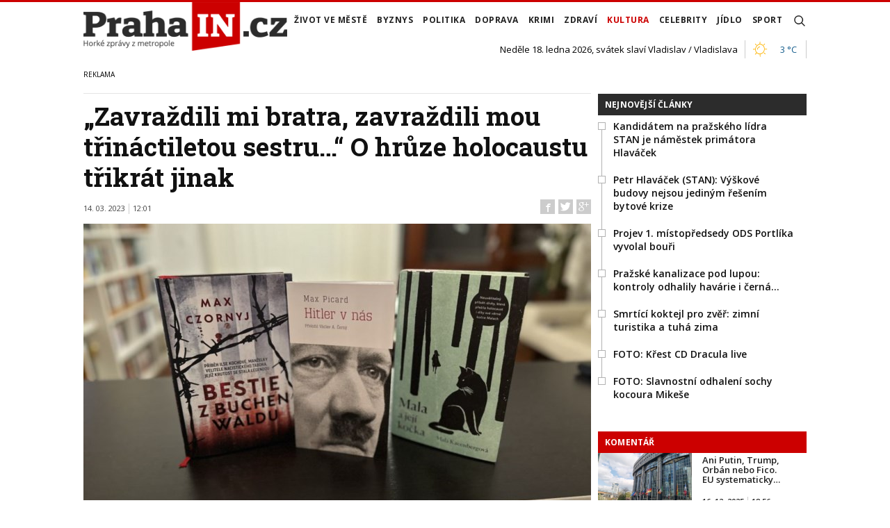

--- FILE ---
content_type: text/html; charset=utf-8
request_url: https://www.prahain.cz/kultura/zavrazdili-mi-bratra-zavrazdili-mou-trinactiletou-sestru-o-hruze-holocaustu-trikrat-jinak-11685.html?utm_source=www.seznam.cz&utm_medium=sekce-z-internetu
body_size: 15747
content:


<!DOCTYPE html>

<html xmlns="http://www.w3.org/1999/xhtml" xmlns:og="http://ogp.me/ns#" xmlns:fb="http://ogp.me/ns/fb#">
<head>
<base href="https://www.prahain.cz" />
<title>
	„Zavraždili mi bratra, zavraždili mou třináctiletou sestru…“ O hrůze holocaustu třikrát jinak | PrahaIN
</title><meta http-equiv="content-language" content="cs" /><meta http-equiv="content-type" content="text/html; charset=utf-8" />
<meta name="szn:permalink" content="www.prahain.cz/kultura/zavrazdili-mi-bratra-zavrazdili-mou-trinactiletou-sestru-o-hruze-holocaustu-trikrat-jinak-11685.html"/>
<meta name="szn:image" content="https://www.prahain.cz/images/theme/thumbs/szn/20230307185227_Clipboard01.jpg"/>
<link rel="image_src" href="https://www.prahain.cz/images/theme/img4fb/20230307185227_Clipboard01.jpg" />
<meta property="twitter:card" content="summary_large_image"/><meta name="viewport" content="width=device-width, initial-scale=1.0" />
<meta property="twitter:image:src" content="https://www.prahain.cz/images/theme/img4fb/20230307185227_Clipboard01.jpg"/>
<meta property="og:image" content="https://www.prahain.cz/images/theme/img4fb/20230307185227_Clipboard01.jpg"/>
<meta property="og:image:width" content="730"/>
<meta property="og:image:height" content="382"/><meta id="metaRobots" name="robots" content="all" /><meta name="format-detection" content="telephone=no" /><link rel="icon" type="image/png" href="../images/assets/favicon/favicon32.png" sizes="32x32" />
<meta property="twitter:title" content="„Zavraždili mi bratra, zavraždili mou třináctiletou sestru…“ O hrůze holocaustu třikrát jinak"/><link rel="alternate" type="application/rss+xml" title="RSS" href="//dev.prahain.cz/rss.xml" /><link rel="preconnect" href="https://fonts.googleapis.com" /><link rel="preconnect" href="https://fonts.gstatic.com" crossorigin="" /><link href="https://fonts.googleapis.com/css2?family=Open+Sans:ital,wght@0,300;0,400;0,500;0,600;0,700;0,800;1,300;1,400;1,500;1,600;1,700;1,800&amp;family=Roboto+Slab:wght@100;300;400;500;600;700;800;900&amp;display=swap" rel="stylesheet" />
	<script type="text/javascript" src="js/fce.js?21"></script>
	
<script type="text/javascript">
	var icuPageSection = 'kultura',
		icuDisablePersonalizedAds = false,
		sznUser=true;
</script>
<!-- ========================================================= 
     00. - sznUser=both 20251218.0.1.GEM CM_CMP
     ========================================================= -->
<!-- =========================================================
     0. PRECONNECT & PREFETCH (Optimalizace rychlosti)
     ========================================================= -->
<link rel="dns-prefetch" href="//pagead2.googlesyndication.com">
<link rel="dns-prefetch" href="//securepubads.g.doubleclick.net">
<link rel="dns-prefetch" href="//www.googletagmanager.com">

<link rel="preconnect" href="https://pagead2.googlesyndication.com" crossorigin>
<link rel="preconnect" href="https://securepubads.g.doubleclick.net" crossorigin>
<link rel="preconnect" href="https://www.googletagmanager.com" crossorigin>

<!-- =========================================================
     1. GCMv2 DEFAULT CONFIG (Musí být úplně nahoře!)
     ========================================================= -->
<script>
  window.dataLayer = window.dataLayer || [];
  function gtag(){ dataLayer.push(arguments); }

  // Výchozí stav – vše DENIED, čekáme na update z CMP
  gtag('consent','default',{
    'ad_storage':'denied',
    'analytics_storage':'denied',
    'ad_user_data':'denied',
    'ad_personalization':'denied',
    'wait_for_update':500
  });

  // Bezpečnostní pojistka pro v2
  gtag('set','ads_data_redaction',true);
</script>

<!-- =========================================================
     2. CONSENTMANAGER CMP (Semi-automatic)
     ========================================================= -->
<script type="text/javascript" data-cmp-ab="1" src="https://cdn.consentmanager.net/delivery/js/semiautomatic.min.js" data-cmp-cdid="9639d63932272" data-cmp-host="b.delivery.consentmanager.net" data-cmp-cdn="cdn.consentmanager.net" data-cmp-codesrc="0"></script>

<!-- =========================================================
     3. GA4 (GTAG.js)
     ========================================================= -->
<script async src="https://www.googletagmanager.com/gtag/js?id=G-6GE6YG2TDG"></script>
<script>
  // gtag/dataLayer už jsou definované výše v GCMv2 bloku
  gtag('js',new Date());
  gtag('config','G-6GE6YG2TDG');
</script><link id="mstyles" type="text/css" rel="stylesheet" href="../css/style.css" />
<script src="//d.seznam.cz/recass/js/sznrecommend-measure.min.js" data-webid="696"></script>

<script src="//d.seznam.cz/recass/js/sznrecommend.min.js"></script>

<script type="text/javascript" src="//d21-a.sdn.cz/d_21/sl/3/loader.js"></script>
<meta name="description" content="Hitler v nás není beletrie, nachází se na pomezí literatury faktu a filozofického eseje. Velmi blízko má rozsahem i hloubkou myšlenek k Descartově Rozpravě o metodě." /></head>
<body id="bd" class="ref-szn-cz">
    <form method="post" action="/kultura/zavrazdili-mi-bratra-zavrazdili-mou-trinactiletou-sestru-o-hruze-holocaustu-trikrat-jinak-11685.html" id="form1">
<div class="aspNetHidden">
<input type="hidden" name="__EVENTTARGET" id="__EVENTTARGET" value="" />
<input type="hidden" name="__EVENTARGUMENT" id="__EVENTARGUMENT" value="" />
<input type="hidden" name="__VIEWSTATE" id="__VIEWSTATE" value="/[base64]" />
</div>

<script type="text/javascript">
//<![CDATA[
var theForm = document.forms['form1'];
if (!theForm) {
    theForm = document.form1;
}
function __doPostBack(eventTarget, eventArgument) {
    if (!theForm.onsubmit || (theForm.onsubmit() != false)) {
        theForm.__EVENTTARGET.value = eventTarget;
        theForm.__EVENTARGUMENT.value = eventArgument;
        theForm.submit();
    }
}
//]]>
</script>


<script src="/WebResource.axd?d=vxoGIo6TtxLG7s_L9S_dh2TVSE7QCxwfRYtQ6zNT4szhBmwIW2AEGM2FvECRDeB-4fZaEq5XsIdUIkHIrRquJLCSgteb6dxdyeljuDLtuLQ1&amp;t=638286137964787378" type="text/javascript"></script>


<script type="text/javascript">
//<![CDATA[
function volaniServeru(arg, context){WebForm_DoCallback('ctl00',arg,odpovedServeru,"",null,false); }//]]>
</script>

<div class="aspNetHidden">

	<input type="hidden" name="__VIEWSTATEGENERATOR" id="__VIEWSTATEGENERATOR" value="7AA0C435" />
	<input type="hidden" name="__SCROLLPOSITIONX" id="__SCROLLPOSITIONX" value="0" />
	<input type="hidden" name="__SCROLLPOSITIONY" id="__SCROLLPOSITIONY" value="0" />
</div>
	<div id="msgPlace" class="jGrowl center"></div>
	<div id="clona"></div>
	
	<div id="dimensions"></div>
	<div id="adm-info"></div>

	<div id="fb-root"></div>
	<script async defer crossorigin="anonymous" src="https://connect.facebook.net/cs_CZ/sdk.js#xfbml=1&version=v12.0" nonce="ZdR329ow"></script>

	<div class="page">

		<nav>
			<div class="wrapper">

				<div id="pnlLogo" class="pnl-logo">
					<div id="logo"><a href="https://www.prahain.cz"><span>PrahaIN</span></a></div>

</div>
				<div id="mMenu" class="main-menu-cont">
				<ul id="main-menu">
				<li><a href="https://www.prahain.cz/zivot-ve-meste/">Život ve&nbsp;městě</a></li>
				<li><a href="https://www.prahain.cz/byznys/">Byznys</a></li>
				<li><a href="https://www.prahain.cz/politika/">Politika</a></li>
				<li><a href="https://www.prahain.cz/doprava/">Doprava</a>
					<ul>
					</ul>
				</li>
				<li><a href="https://www.prahain.cz/krimi/">Krimi</a>
					<ul>
					</ul>
				</li>
				<li><a href="https://www.prahain.cz/zdravi/">Zdraví</a></li>
				<li class="sel"><a class="sel" href="https://www.prahain.cz/kultura/">Kultura</a>
					<ul>
					</ul>
				</li>
				<li><a href="https://www.prahain.cz/celebrity/">Celebrity</a></li>
				<li><a href="https://www.prahain.cz/jidlo/">Jídlo</a></li>
				<li><a href="https://www.prahain.cz/sport/">Sport</a>
					<ul>
					</ul>
				</li>
<li class="mobile-only"><a href="https://www.prahain.cz/komentare/">Komentáře</a></li>			</ul>

</div>

				<div class="mob-menu-btn"><span></span><span></span><span></span><span></span></div>
				<div class="menu-srch-ic"><span>search</span></div>

				<div id="pnlPageInfo" class="pnl-page-info">
	<div class="svatek">Neděle 18. ledna 2026, svátek slaví Vladislav / Vladislava</div><div class="pocasi-container"><script type="text/javascript" src="//www.in-pocasi.cz/pocasi-na-web/pocasi-na-web.php?typ=light&amp;layout=pruh&amp;region=14&amp;barva-den=222222&amp;barva-teplota=125b8b&amp;dni=1"></script></div>

</div>

				<div id="userArea" class="user-area">

</div>

				<div class="srch-cont">
					<div id="pnlSrch" class="gcse-srch-frm">
			<script async src="https://cse.google.com/cse.js?cx=9a1993e0fb30339a1"></script>
		<div class="gcse-searchbox-only" data-resultsurl="https://www.prahain.cz/vyhledavani/"></div>

</div><!--.gcse-srch-frm-->
				</div><!--.srch-cont-->

			</div><!--.wrapper-->
		</nav>

		<div id="bannerLB" class="leaderboard advert"><div id="ssp-leaderboard-283487"></div></div>

		<div id="pnlArticleTitle" class="h1-title-container">

</div>

		<div class="page-body">

			

	

	<div class="column-container part-top">
		<div id="cphTELO_pnlMainTop" class="column-content">
		<span class="clk-detail-top-line"></span>
			<div class="h1-title-container"><h1 class="article-title">„Zavraždili mi bratra, zavraždili mou třináctiletou sestru…“ O&nbsp;hrůze holocaustu třikrát jinak</h1></div>

		<div id="article" class="container">

				<div class="tools">14. 03. 2023<i class="tls-sep"></i>12:01
					<div class="socnet-iconz">
						<a class="socnet thisclk icon-facebook like-button s_facebook"><span>Facebook</span></a>
						<a class="socnet thisclk icon-twitter like-button s_twitter"><span>Twitter</span></a>
						<a class="socnet thisclk icon-googleplus like-button s_plus"><span>Google Plus</span></a>
					</div><!-- .socnet-iconz -->
				</div><!-- .tools -->
					<div class="clk-image">
						<img src="https://www.prahain.cz/images/theme/20230307185227_Clipboard01.jpg" alt="„Zavraždili mi bratra, zavraždili mou třináctiletou sestru…“ O&nbsp;hrůze holocaustu třikrát jinak" width="730" height="455" class="img-responsive" />
					<div class="img-info-down"><span>foto:</span> Jan Holoubek, PrahaIN.cz<span class="sep">/</span>Nové knihy, březen 2023</div>
					</div><!-- .clk-image -->
				<p class="clk-perex">KNIŽNÍ NOVINKY: PrahaIN.cz se&nbsp;protentokrát zaměří na&nbsp;tři knižní novinky, které spojuje pohnuté dění dvacátého století. Hovoříme zejména o&nbsp;druhé světové válce a&nbsp;hrůzách, které se&nbsp;zde odehrávaly. Od&nbsp;nacistické ideologie až po&nbsp;násilí.</p>
				<div id="ssp-wallpaper-article-324082" class="advert mob-article-ad"></div><div class="cistic"></div>
				<p><strong>Hitler v&nbsp;nás od&nbsp;Maxe Picarda</strong> stojí bezesporu za&nbsp;pozornost všech čtenářů. Tento titul, stejně jako celé Picardovo dílo, si&nbsp;podmaňuje lidi na&nbsp;celém světě a&nbsp;vede k&nbsp;vážnému zamyšlení. Hitler v&nbsp;nás nahrazuje celou knihovnu o&nbsp;nacismu. Picard v&nbsp;něm nevidí osamocený jev, nýbrž symptom degenerace a&nbsp;deformace moderního člověka, kterého vnímá jako člověka naprosté diskontinuity, manipulovatelného každým, kdo této roztříštěnosti dá byť zkarikovanou jednotu. Kniha vyšla už v&nbsp;roce 1946, z&nbsp;němčiny ji nyní přeložil Václav A. Černý a&nbsp;vydalo ji nakladatelství Dauphin.</p>
<p>Max Picard (1888-1965) studoval medicínu a&nbsp;stal se&nbsp;doktorem lékařství. Medicíny se&nbsp;vzdal a&nbsp;usadil se&nbsp;v kantonu, v&nbsp;Tessinu. V&nbsp;této době se&nbsp;stal volným spisovatelem. Plodem jeho medicínských, psychologických a&nbsp;fyziognomických studií jsou díla Tvář člověka (Das Menschengesicht) a&nbsp;Meze fyziognomiky (Die Grenzen der Physiognomik). Z&nbsp;ostatních děl se&nbsp;sluší zaznamenat Nerozborné manželství (Die unerschütterliche Ehe), Svět mlčení (Die Welt des Schweigens) a&nbsp;„cestopis“ po&nbsp;Itálii: Zničený a&nbsp;nezničitelný svět (Zerstörte und unzerstörbare Welt). V&nbsp;roce 1952 byl Picard vyznamenán Hebelovou cenou, jejímiž držiteli jsou například teolog Albert Schweitzer, spisovatel Arnold Stadler nebo esejista Carl Jacob Burckhardt.</p>
<p>Hitler v&nbsp;nás není beletrie, nachází se&nbsp;na&nbsp;pomezí literatury faktu a&nbsp;filozofického eseje. Velmi blízko má rozsahem i&nbsp;hloubkou myšlenek k&nbsp;Descartově Rozpravě o&nbsp;metodě.</p>
	<div class="related-articles">
		<h2 class="ra-title xs-12">Psali jsme</h2>
		<div class="xl-12 lg-12 md-12 sm-12 xs-12 related-article-cont">
			<div class="related-article ra-alone container">
				<div class="related-article-image xl-4 lg-4 md-4 sm-4 xs-5">
					<a href="https://www.prahain.cz/kultura/top-6-vybirame-nejlepsi-tituly-na-kniznim-trhu-11526.html"><img src=" images/theme/thumbs/t1-20230221202001_1.jpg" alt="TOP 6: Vybíráme nejlepší tituly na&nbsp;knižním trhu" width="240" height="150" /></a>
				</div><!-- .related-article-image -->
				<div class="related-article-text xl-8 lg-8 md-8 sm-8 xs-7" onclick=" articleLink('https://www.prahain.cz/kultura/top-6-vybirame-nejlepsi-tituly-na-kniznim-trhu-11526.html')">
					<h2><a href="https://www.prahain.cz/kultura/top-6-vybirame-nejlepsi-tituly-na-kniznim-trhu-11526.html">TOP 6: Vybíráme nejlepší tituly na&nbsp;knižním trhu</a></h2>
					<p class="ra-perex">ŽEBŘÍČEK&nbsp;ZA&nbsp;LEDEN-ÚNOR: PrahaIN.cz nabídne svým čtenářům pravidelný přehled té nejlepší literatury za&nbsp;dané období. Tentokrát jsme se&nbsp;zaměřili&#8230;</p>
				<div class="panel tools">
					<div class="tls-dtm">28. 02. 2023<i class="tls-sep"></i>19:19</div>
					<a class="sekce" href="https://www.prahain.cz/kultura/">Kultura</a>
				</div><!--.panel.tools-->
				</div><!--.related-article-text-->
			</div><!--.related-article-->
		</div><!--.related-article-cont-->
	</div><!--.related-articles-->

<p>Zbylá dva tituly můžeme zařadit do&nbsp;mantinelů krásné literatury.</p>
<p>Román <strong>Bestie z&nbsp;Buchenwaldu Maxe Czornyje</strong> je založen na&nbsp;skutečných událostech.</p>
<p>Ilsa Kochová se&nbsp;dopustila příšerných činů. V&nbsp;průběhu historie bezohledně týrala a&nbsp;zneužívala neuvěřitelné množství vězňů. Takzvaná čarodějnice z&nbsp;Buchenwaldu týrala vězně mimořádně brutálním způsobem a&nbsp;vysloužila si&nbsp;pověst jednoho z&nbsp;nejhorších sadistů v&nbsp;historii. V&nbsp;její vile byly mimo&nbsp;jiné nalezeny výrobky z&nbsp;lidské kůže.</p>
<p>Kochová byla německá dozorkyně SS&nbsp;v koncentračních táborech a&nbsp;manželka Karla Otto Kocha, který byl velitelem tábora Buchenwald. Byla zařazena do&nbsp;skupiny válečných zločinců a&nbsp;nejčastěji je známá jako „velitelka Buchenwaldu“. Ve&nbsp;svých šedesáti letech spáchala sebevraždu, psal se&nbsp;rok 1967.</p>
<p>Jméno Kochové zná každý, kdo se&nbsp;o&nbsp;historii holocaustu někdy zajímal. Její mentální pochody zůstaly neobjasněné ještě dlouho po&nbsp;smrti. Román vydalo nakladatelství Kontrast a&nbsp;z polštiny ho přeložil Martin Veselka.</p>
<p>Nakonec je tu příběh dvanáctileté židovské dívky Maly, která se&nbsp;narodila v&nbsp;polské vesničce Tarnogród v&nbsp;Lublinském vojvodství. Se&nbsp;svou rodinou a&nbsp;sourozenci prožívá idylické dětství do&nbsp;doby, než nacisté obsadí Polsko. Kdysi poměrně zámožná rodina se&nbsp;potýká s&nbsp;hladem a&nbsp;odvážná Mala se&nbsp;občas vykrade ven, aby v&nbsp;okolí vyžebrala něco k&nbsp;jídlu. Při&nbsp;tom ji věrně doprovází její kočka jménem Malach, což hebrejsky znamená anděl. Jednoho dne je rodina zařazena do&nbsp;transportu a&nbsp;jediná Mala se&nbsp;svou kočkou unikne. Začíná závod o&nbsp;přežití. Román Maly Kacenberg vydal IKAR v překladu Sylvie Wagnerové. Titulu <strong>Mala a&nbsp;její kočka</strong> si&nbsp;vloni všimla většina světových médií.</p>
<p> </p>
				<div class="cistic"></div>
				<div id="end-of-article-marker"></div>
				<div id="sznBA" class="bottom-article-banner advert">
					<div id="ssp-txt-283496"></div>
				</div><!-- .bottom-article-banner -->
				<div class="tools after-text">autor: <a href="https://www.prahain.cz/autor/jan-holoubek.htm" class="clkAutor">Jan  Holoubek</a>
					<div class="socnet-iconz">
						<a class="socnet thisclk icon-facebook like-button s_facebook"><span>Facebook</span></a>
						<a class="socnet thisclk icon-twitter like-button s_twitter"><span>Twitter</span></a>
						<a class="socnet thisclk icon-googleplus like-button s_plus"><span>Google Plus</span></a>
					</div><!-- .socnet-iconz -->
				</div><!-- .tools -->
				<div class="cistic"></div>
		</div><!-- #article.container -->

				<h2 class="sekce-title"><span>Tagy</span></h2>
			<div id="kws-tags">
				<a class="kws-tag" href="https://www.prahain.cz/tagy/buchenwald.htm">Buchenwald<span>, </span></a>
				<a class="kws-tag" href="https://www.prahain.cz/tagy/adolf-hitler.htm">Adolf Hitler<span>, </span></a>
				<a class="kws-tag" href="https://www.prahain.cz/tagy/nacismus.htm">nacismus<span>, </span></a>
				<a class="kws-tag" href="https://www.prahain.cz/tagy/max-czornyj.htm">Max Czornyj<span>, </span></a>
				<a class="kws-tag" href="https://www.prahain.cz/tagy/ilsa-kochova.htm">Ilsa Kochová<span>, </span></a>
				<a class="kws-tag" href="https://www.prahain.cz/tagy/ikar.htm">IKAR<span>, </span></a>
				<a class="kws-tag" href="https://www.prahain.cz/tagy/knihy.htm">knihy<span>, </span></a>
				<a class="kws-tag" href="https://www.prahain.cz/tagy/holocaust.htm">holocaust<span>, </span></a>
				<a class="kws-tag" href="https://www.prahain.cz/tagy/soa.htm">šoa<span>, </span></a>
				<a class="kws-tag" href="https://www.prahain.cz/tagy/max-picard.htm">Max Picard<span>, </span></a>
				<a class="kws-tag" href="https://www.prahain.cz/tagy/dauphin.htm">Dauphin<span>, </span></a>
				<div class="cistic"></div>
			</div><!-- #kws-tags -->
				<h2 class="block-title">Speciály</h2>
			<div class="theme-box-container">
				<div class="theme-box xl-4 lg-4 md-4 sm-4 xs-12"><a href="https://www.prahain.cz/tagy/kudy-kracel-zlocin.htm"><img src="images/box-kudy-kracel-zlocin.jpg" width="400" height="150" alt="Kudy kráčel zločin" class="img-responsive" /></a></div>
				<div class="theme-box xl-4 lg-4 md-4 sm-4 xs-12"><a href="https://www.prahain.cz/tagy/tajnosti-slavnych.htm"><img src="images/box-tajnosti-slavnych.jpg" width="400" height="150" alt="Tajnosti slavných" class="img-responsive" /></a></div>

				</div><!--.theme-box-container-->

</div>
		<div id="cphTELO_pnlSideTop" class="column-side column-side-top">
					<div class="rsekce">
					<div id="ssp-smr-283490"></div>
				</div><!-- .rsekce -->
				<div class="rsekce tops-time">
					<div class="block-title-cont rvrz"><h2 class="block-title">Nejnovější články</h2></div>
					
			<div class="article tops-clk" onclick="articleLink('https://www.prahain.cz/politika/kandidatem-na-prazskeho-lidra--26064.html')">
				<div class="sq-style">
				<h3><a href="https://www.prahain.cz/politika/kandidatem-na-prazskeho-lidra--26064.html">Kandidátem na&nbsp;pražského lídra STAN je náměstek primátora Hlaváček</a></h3>
			</div><!--.sq-style-->
			</div><!--.article-->
			<div class="article tops-clk" onclick="articleLink('https://www.prahain.cz/politika/petr-hlavacek-stan-vyskove-bud-26047.html')">
				<div class="sq-style">
				<h3><a href="https://www.prahain.cz/politika/petr-hlavacek-stan-vyskove-bud-26047.html">Petr Hlaváček (STAN): Výškové budovy nejsou jediným řešením bytové krize</a></h3>
			</div><!--.sq-style-->
			</div><!--.article-->
			<div class="article tops-clk" onclick="articleLink('https://www.prahain.cz/politika/projev-1-mistopredsedy-ods-por-26063.html')">
				<div class="sq-style">
				<h3><a href="https://www.prahain.cz/politika/projev-1-mistopredsedy-ods-por-26063.html">Projev 1. místopředsedy ODS&nbsp;Portlíka vyvolal bouři</a></h3>
			</div><!--.sq-style-->
			</div><!--.article-->
			<div class="article tops-clk" onclick="articleLink('https://www.prahain.cz/zivot-ve-meste/prazske-kanalizace-pod-lupou-k-26043.html')">
				<div class="sq-style">
				<h3><a href="https://www.prahain.cz/zivot-ve-meste/prazske-kanalizace-pod-lupou-k-26043.html">Pražské kanalizace pod&nbsp;lupou: kontroly odhalily havárie i&nbsp;černá&#8230;</a></h3>
			</div><!--.sq-style-->
			</div><!--.article-->
			<div class="article tops-clk" onclick="articleLink('https://www.prahain.cz/zivot-ve-meste/smrtici-koktejl-pro-zver-zimni-26024.html')">
				<div class="sq-style">
				<h3><a href="https://www.prahain.cz/zivot-ve-meste/smrtici-koktejl-pro-zver-zimni-26024.html">Smrtící koktejl pro&nbsp;zvěř: zimní turistika a&nbsp;tuhá zima</a></h3>
			</div><!--.sq-style-->
			</div><!--.article-->
			<div class="article tops-clk" onclick="articleLink('https://www.prahain.cz/fotogalerie/krest-cd-dracula-live-1439.html')">
				<div class="sq-style">
				<h3><a href="https://www.prahain.cz/fotogalerie/krest-cd-dracula-live-1439.html">FOTO: Křest CD Dracula live</a></h3>
			</div><!--.sq-style-->
			</div><!--.article-->
			<div class="article tops-clk" onclick="articleLink('https://www.prahain.cz/fotogalerie/slavnostni-odhaleni-sochy-koco-1438.html')">
				<div class="sq-style">
				<h3><a href="https://www.prahain.cz/fotogalerie/slavnostni-odhaleni-sochy-koco-1438.html">FOTO: Slavnostní odhalení sochy kocoura Mikeše</a></h3>
			</div><!--.sq-style-->
			</div><!--.article-->


				</div><!-- .rsekce -->
				<div class="rsekce">
					<div class="block-title-cont rvrz clrR"><h2 class="block-title">Komentář</h2></div>
					
		<div class="comment-clk xl-12 lg-12 md-12 sm-12 xs-12">
			<div class="article container">
				<div class="clk-image">
					<a href="https://www.prahain.cz/komentare/ani-putin-trump-orban-nebo-fico-eu-systematicky-rozklada-evropska-komise-vcele-sursulou-von-der-leyen-25726.html"><img src="images/theme/thumbs/t1-20231018155332_evropsky-parlament-2_2.jpg" alt="Ani Putin, Trump, Orbán nebo Fico. EU&nbsp;systematicky&#8230;" width="270" height="170" class="img-responsive" /></a>
				</div><!-- .clkImage -->
				<div class="clk-content">
					<h2><a href="https://www.prahain.cz/komentare/ani-putin-trump-orban-nebo-fico-eu-systematicky-rozklada-evropska-komise-vcele-sursulou-von-der-leyen-25726.html">Ani Putin, Trump, Orbán nebo Fico. EU&nbsp;systematicky&#8230;</a></h2>
					<div class="panel tools">
						<div class="tls-dtm">16. 12. 2025<i class="tls-sep"></i>18:56</div>
					</div><!-- .tools -->
				</div><!--.clk-content-->
			</div><!-- .article -->
		</div><!-- .comment-clk -->

		<div class="after-container-tight-link ta-r clrR"><a href="https://www.prahain.cz/komentare/">další komentáře</a></div>

				</div><!-- .rsekce -->
				<div class="rsekce">
					<div class="block-title-cont rvrz"><h2 class="block-title">Fotogalerie</h2></div>
					
		<div class="side-gallery xl-12 lg-12 md-12 sm-12 xs-12">
			<h2><a href="https://www.prahain.cz/fotogalerie/krest-cd-dracula-live-1439.html">Křest CD Dracula live</a></h2>
			<div class="container side-gallery-cont">
				<div class="side-gal-item xl-6 lg-6 md-6 sm-6 xs-12">
					<a href="https://www.prahain.cz/fotogalerie/krest-cd-dracula-live-1439.html" title="Křest CD Dracula live">
						<img src="https://www.prahain.cz/images/gallery/t1-20260115153629_a10.jpg" alt="Křest CD Dracula live" width="130" height="90" class="img-responsive" />
					</a>
				</div><!--.side-gal-item-->
				<div class="side-gal-item xl-6 lg-6 md-6 sm-6 xs-12">
					<a href="https://www.prahain.cz/fotogalerie/krest-cd-dracula-live-1439.html" title="Křest CD Dracula live">
						<img src="https://www.prahain.cz/images/gallery/t1-20260115153628_a4.jpg" alt="Křest CD Dracula live" width="130" height="90" class="img-responsive" />
					</a>
				</div><!--.side-gal-item-->
				<div class="side-gal-item xl-6 lg-6 md-6 sm-6 xs-12">
					<a href="https://www.prahain.cz/fotogalerie/krest-cd-dracula-live-1439.html" title="Křest CD Dracula live">
						<img src="https://www.prahain.cz/images/gallery/t1-20260115153628_a1.jpg" alt="Křest CD Dracula live" width="130" height="90" class="img-responsive" />
					</a>
				</div><!--.side-gal-item-->
				<div class="side-gal-item xl-6 lg-6 md-6 sm-6 xs-12">
					<a href="https://www.prahain.cz/fotogalerie/krest-cd-dracula-live-1439.html" title="Křest CD Dracula live">
						<img src="https://www.prahain.cz/images/gallery/t1-20260115153628_a2.jpg" alt="Křest CD Dracula live" width="130" height="90" class="img-responsive" />
					</a>
				</div><!--.side-gal-item-->
				<div class="cistic"></div>
			</div><!--.side-gallery-cont-->

		</div><!--.side-gallery-->

		<div class="after-container-tight-link ta-r clrR"><a href="https://www.prahain.cz/fotogalerie/">další fotogalerie</a></div>

				</div><!-- .rsekce -->
				<div class="rsekce tops-read">
					<div class="block-title-cont rvrz"><h2 class="block-title">Kauzy PrahaIN.cz</h2></div>
					
			<div class="article tops-clk" onclick="articleLink('https://www.prahain.cz/komentare/pred-28-lety-promluvil-vaclav-havel-o-blbe-nalade-ve-spolecnosti-25589.html')">
				<div class="news-dtm">09. 12. 2025<i class="tls-sep"></i>13:13</div>
				<h3><a href="https://www.prahain.cz/komentare/pred-28-lety-promluvil-vaclav-havel-o-blbe-nalade-ve-spolecnosti-25589.html">Před&nbsp;28 lety promluvil Václav Havel o&nbsp;blbé náladě ve&nbsp;společnosti</a></h3>
			</div><!-- .article -->
			<div class="article tops-clk" onclick="articleLink('https://www.prahain.cz/krimi/nova-obvineni-v-kauze-motol-25573.html')">
				<div class="news-dtm">02. 12. 2025<i class="tls-sep"></i>17:01</div>
				<h3><a href="https://www.prahain.cz/krimi/nova-obvineni-v-kauze-motol-25573.html">Nová obvinění v&nbsp;kauze Motol</a></h3>
			</div><!-- .article -->
			<div class="article tops-clk" onclick="articleLink('https://www.prahain.cz/krimi/takovy-sok-takove-zivotni-zklamani-profesor-pirk-u-soudu-vylicil-chovani-obzalovaneho-kolegy-25558.html')">
				<div class="news-dtm">01. 12. 2025<i class="tls-sep"></i>17:40</div>
				<h3><a href="https://www.prahain.cz/krimi/takovy-sok-takove-zivotni-zklamani-profesor-pirk-u-soudu-vylicil-chovani-obzalovaneho-kolegy-25558.html">„Takový šok, takové životní zklamání.“ Profesor Pirk u&nbsp;soudu vylíčil chování&#8230;</a></h3>
			</div><!-- .article -->
			<div class="article tops-clk" onclick="articleLink('https://www.prahain.cz/krimi/kardiochirurg-netuka-pred-soudem-sest-hodin-vysvetloval-co-se-delo-v-ikem-25485.html')">
				<div class="news-dtm">25. 11. 2025<i class="tls-sep"></i>19:00</div>
				<h3><a href="https://www.prahain.cz/krimi/kardiochirurg-netuka-pred-soudem-sest-hodin-vysvetloval-co-se-delo-v-ikem-25485.html">Kardiochirurg Netuka před&nbsp;soudem šest hodin vysvětloval, co se&nbsp;dělo&#8230;</a></h3>
			</div><!-- .article -->
			<div class="article tops-clk" onclick="articleLink('https://www.prahain.cz/krimi/prazska-radnice-zkontrolovala-it-zakazky-a-nestacila-se-divit-25244.html')">
				<div class="news-dtm">05. 11. 2025<i class="tls-sep"></i>14:20</div>
				<h3><a href="https://www.prahain.cz/krimi/prazska-radnice-zkontrolovala-it-zakazky-a-nestacila-se-divit-25244.html">Pražská radnice zkontrolovala IT zakázky a&nbsp;nestačila se&nbsp;divit</a></h3>
			</div><!-- .article -->

		<div class="after-container-tight-link ta-r clrR"><a href="https://www.prahain.cz/tagy/kauza.htm">další kauzy</a></div>

				</div><!-- .rsekce -->
				<div class="rsekce tops-read">
					<div class="block-title-cont rvrz"><h2 class="block-title">Co řekli?</h2></div>
					
			<div class="article tops-clk" onclick="articleLink('https://www.prahain.cz/politika/petr-hlavacek-stan-vyskove-budovy-nejsou-jedinym-resenim-bytove-krize-26047.html')">
				<div class="news-dtm">17. 01. 2026<i class="tls-sep"></i>20:22</div>
				<h3><a href="https://www.prahain.cz/politika/petr-hlavacek-stan-vyskove-budovy-nejsou-jedinym-resenim-bytove-krize-26047.html">Petr Hlaváček (STAN): Výškové budovy nejsou jediným řešením bytové krize</a></h3>
			</div><!-- .article -->
			<div class="article tops-clk" onclick="articleLink('https://www.prahain.cz/politika/michal-hroza-top-09-vanocni-pribeh-stromu-pokracuje-dal-kde-je-to-skutecne-potreba-26048.html')">
				<div class="news-dtm">17. 01. 2026<i class="tls-sep"></i>08:42</div>
				<h3><a href="https://www.prahain.cz/politika/michal-hroza-top-09-vanocni-pribeh-stromu-pokracuje-dal-kde-je-to-skutecne-potreba-26048.html">Michal Hroza (TOP 09): Vánoční příběh stromu pokračuje dál, kde je to skutečně&#8230;</a></h3>
			</div><!-- .article -->
			<div class="article tops-clk" onclick="articleLink('https://www.prahain.cz/politika/jan-recman-ods-nektere-veci-nejdou-rychle-ale-jdou-kdyz-se-nevzdate-26021.html')">
				<div class="news-dtm">16. 01. 2026<i class="tls-sep"></i>20:22</div>
				<h3><a href="https://www.prahain.cz/politika/jan-recman-ods-nektere-veci-nejdou-rychle-ale-jdou-kdyz-se-nevzdate-26021.html">Jan Recman (ODS): Některé věci nejdou rychle. Ale jdou. Když se&nbsp;nevzdáte</a></h3>
			</div><!-- .article -->

		<div class="after-container-tight-link ta-r clrR"><a href="https://www.prahain.cz/tagy/politici-vlastnimi-slovy.htm">další články</a></div>

				</div><!-- .rsekce -->
				<div class="sticky-banner rsekce rs-ss1">
					<div class="advert">
						<div id="ssp-skyscraper-1-283493"></div>
					</div><!--.advert-->
				</div><!--.rsekce-->

</div>
	</div>

	<div class="column-container sep-strip">
		<div id="cphTELO_pnlSep" class="container lg12 md12 sm12 xs12">

</div>
	</div>

	<div class="column-container part-down">
		<div id="cphTELO_pnlMainDown" class="column-content">
				<h2 id="clk-diskuse" class="block-title">Diskuse</h2>
			<div id="pin-szn-diskuse"></div>

			<div class="spacer-30"></div>
			<div data-szn-recass-box="{'zone_id': 9921}"></div>
			<div class="spacer-30"></div>

			<h2 class="block-title">Kam dál?</h2>
			<div class="container related-cont">
			<div class="lg6 md6 sm6 xs12 related-column related-column-left">
				<div class="related-item"><div class="related-article-cont" style="background-image:url('https://www.prahain.cz/images/theme/thumbs/t1-20250324101656_Clipboard01.jpg');"><a class="related-article-link" href="https://www.prahain.cz/kultura/breznove-knihy-jsou-jedny-z-nejlepsich-za-posledni-mesice-22587.html"><p class="related-article-title">Březnové knihy jsou jedny z&nbsp;nejlepších za&nbsp;poslední&#8230;</p></a></div></div><!--.related-item-->
				<div class="related-item"><div class="related-article-cont" style="background-image:url('https://www.prahain.cz/images/theme/thumbs/t1-20250131140852_IMG-20250130-WA0001_2.jpg');"><a class="related-article-link" href="https://www.prahain.cz/kultura/rodacka-z-prahy-sklada-svuj-prvni-muzikal-uz-v-10-letech-21995.html"><p class="related-article-title">Rodačka z&nbsp;Prahy skládá svůj první muzikál už v&nbsp;10&#8230;</p></a></div></div><!--.related-item-->
				<div class="related-item" id="ra-r2b2-code1">
					<div class="related-article-cont">
					</div>
				</div><!--.related-item-->
			</div><!-- .related-column-left -->
			<div class="lg6 md6 sm6 xs12 related-column related-column-right">
				<div class="related-item" id="ra-r2b2-code2">
					<div class="related-article-cont">
					</div>
				</div><!--.related-item-->
				<div class="related-item"><div class="related-article-cont" style="background-image:url('https://www.prahain.cz/images/theme/thumbs/t1-20250323143107_Phantom.jpg');"><a class="related-article-link" href="https://www.prahain.cz/kultura/recenze-fantom-opery-vplul-do-prahy-umlcel-i-nejvetsi-hnidopichy-22583.html"><p class="related-article-title">RECENZE: Fantom opery vplul do&nbsp;Prahy. Umlčel i&nbsp;největší&#8230;</p></a></div></div><!--.related-item-->
				<div class="related-item"><div class="related-article-cont" style="background-image:url('https://www.prahain.cz/images/theme/thumbs/t1-20230417130712_kle.jpg');"><a class="related-article-link" href="https://www.prahain.cz/kultura/recenze-michaela-klevisova-letni-slunovrat-proste-skvele-22312.html"><p class="related-article-title">RECENZE: Michaela Klevisová, Letní slunovrat. Prostě skvělé</p></a></div></div><!--.related-item-->
			</div><!-- .related-column-right -->
			</div><!-- .container.related-cont -->
			<div class="spacer-10"></div>

</div>
		<div id="cphTELO_pnlSideDown" class="column-side article-side-down">
					<div class="sticky-banner rsekce rs-ss2">
					<div class="advert">
						<div id="ssp-skyscraper-2-283493"></div>
					</div><!--.advert-->
				</div><!--.rsekce-->

</div>
	</div>



			<div id="sznBBB" class="footer-banner advert">
				
				<div id="ssp-rectangle-283499"></div>
				
				<div class="cistic"></div>
			</div><!--.footer-banner-->

		</div><!--.page-body-->

	</div><!--.page-->

	<div id="footer">
		<div class="wrapper">
			<div id="copyright" class="xl-5 lg-5 md-8 sm-8 xs-12 order-xs-2">
				Copyright &copy; 2022-2026 <span>PrahaIN.cz</span>

				<div id="socnet-bottom">
					<a class="socnet-link icon-facebook" href="https://www.facebook.com/prahainnoviny" target="_blank"><span>Facebook</span></a>
					<a class="socnet-link icon-twitter" href="https://www.twitter.com/" target="_blank"><span>Twitter</span></a>
					<a class="socnet-link icon-linkedin2" href="https://www.linkedin.com/" target="_blank"><span>LinkedIn</span></a>
					<a class="socnet-link icon-feed" href="rss.xml"><span>RSS</span></a>
				</div>

			</div><!--#copyright-->

			<div id="partners" class="xl-2 lg-2 md-4 sm-4 xs-12 order-xs-3">
				<div class="partners-container">
					
					<span class="partner-logo"><img src="images/logo-flowee.png" width="41" height="15" alt="Flowee" /></span>
					<span class="partner-logo"><img src="images/logo-praha-tv.png" width="45" height="45" alt="PrahaTV" class="prtv" /></span>
					
				</div><!--.partners-container-->
			</div><!--#partners-->

			<div id="footer-menu" class="xl-5 lg-5 md-12 sm-12 xs-12 order-xs-1">
				<a href="https://www.prahain.cz/gdpr/">GDPR</a>|<a href="https://www.prahain.cz/vop/">VOP</a>|<a href="https://www.prahain.cz/eticky-kodex-redakce/">Etický kodex redakce</a>|<a href="https://www.prahain.cz/redakce/">Redakce</a>|<a href="https://www.prahain.cz/inzerce/">Inzerce</a>|<a href="https://www.prahain.cz/kontakt/">Kontakt</a>
				<div id="footer-consent">
					<a href="?cmpscreen" class="cmpfooterlink cmpfooterlinkcmp">Nastavení soukromí</a>
				</div><!--#footer-consent-->
			</div><!--#footer-menu-->

		</div><!--.wrapper-->
	</div><!--#footer-->


	<div id="ssBannerPlace">

</div>

	<div id="pnlMver" class="pnlMver">

</div>

	<div id="pnlGoogle">

</div>


	<script type="text/javascript" src="js/base.min.js?22"></script>
	<script type="text/javascript">var pozice=[],pgtype='clk',cpbIsEnable=false,sdEnb=true,selDayJS;console.log('adsSeznam: True');</script>
	<script type="text/javascript" src="js/jquery.socialshare.js?22"></script>
	
	<script type="text/javascript" src="js/jquery.fancybox.pack.js"></script>
	<script type="text/javascript" src="js/jquery.fancybox-media.js"></script>
	<script type="text/javascript" src="js/jquery.fancybox-thumbs.js"></script>

	<script type="text/javascript">
		console.log('page loading time: 45.1764');
		console.log('script loading time: 5.7324');

		var raCode1, raCode2 = '';

		/* R2B2 ra-fce */
		function relatedArticleSM(r2b2ID) {
			switch (r2b2ID) {
				case 'ID-from-r2b2-1234':	//r2b2-1234
					$('#ra-r2b2-code1').html(raCode1); $('#ra-r2b2-code1').attr('id', 'ra-code1');
					break;
				case 'ID-from-r2b2-5678':	//r2b2-5678
					$('#ra-r2b2-code2').html(raCode2); $('#ra-r2b2-code2').attr('id', 'ra-code2');
					break;
			}
		}

		function fixYTvid() {
			$('#article iframe').each(function () {
				$ifrm = $(this);
				isrc = $ifrm.attr('src');
				poz = isrc.indexOf('youtube.com');
				if (poz > 0) {
					$ifrm.removeAttr('width').removeAttr('height').wrap('<div class="vid-resp" />');
				} else {
					poz = isrc.indexOf('facebook.com');
					if (poz > 0) $ifrm.removeAttr('width').removeAttr('height').css('height','100%').wrap('<div class="vid-resp" />');
				}
			});
		}

		$(document).ready(function () {

			if ($('.rel-vote-answer input:radio').length) { $('.rel-vote-answer input:radio').uniform(); }
			
			if ($('.tts-articles').length) {
				$('.tts-articles').easyTicker({
					direction: 'up',
					easing: 'swing',
					speed: 'slow',
					interval: 5000,
					height: '30px',
					visible: 1,
					mousePause: true
					//controls: {
					//	up: '.up',
					//	down: '.down',
					//	toggle: '.toggle',
					//	stopText: 'Stop !!!'
					//}
				});
			};

			$('#article p img').each(function () {
				$img = $(this);
				iW = $img.attr('width');
				if (parseInt(iW) > 700) $img.addClass('img-responsive');
			}); // article image

			if (isMobile.any()) fixYTvid();

		}); // document.ready

		$(window).on('load', function () {

			let sznTM = setTimeout(function () {
				if ($('.recass-entities').length) {
					$('<div class="szn-rcm-note">(součástí bloku jsou i reklamní sdělení, která nejsou redakčního charakteru)</div>').insertBefore($('.recass-entities'));
				} else {
					console.log('recass-entities not exists');
				}
				clearTimeout(sznTM);
			}, 1000);


		}); // window.load

	</script>
	<div id="cphJS_pnlJSsub">
	<script type="text/javascript">raCode1='<div class="related-article-cont" style="background-image:url(\'https://www.prahain.cz/images/theme/thumbs/t1-20250304170139_as_2.jpg\');"><a class="related-article-link" href="https://www.prahain.cz/kultura/ze-byl-tata-politik-se-me-dotykalo-spis-ve-vztazich-vzpomina-pavla-dostalova-22531.html"><p class="related-article-title">„Že byl táta politik, se&nbsp;mě dotýkalo spíš ve&nbsp;vztazích,“&#8230;</p></a></div>';</script><script type="text/javascript">relatedArticleSM('ID-from-r2b2-1234');</script><script type="text/javascript">raCode2='<div class="related-article-cont" style="background-image:url(\'https://www.prahain.cz/images/theme/thumbs/t1-20230925112347_PrahaIN-ilustracky9-27.jpg\');"><a class="related-article-link" href="https://www.prahain.cz/kultura/podoba-nove-snehurky-a-jejich-trpasliku-sokovala-tisice-divaku-22574.html"><p class="related-article-title">Podoba nové Sněhurky a&nbsp;jejích trpaslíků šokovala tisíce&#8230;</p></a></div>';</script><script type="text/javascript">relatedArticleSM('ID-from-r2b2-5678');</script><script type="text/javascript">
window.SZN.DiscussionLoader.load(['embedded']).then(() => {
const instance = SZN.Discussion.create(
'prahain',
'pin-szn-diskuse',
{
allowScroll: true
}
);
instance.loadDiscussion(
'www.prahain.cz/kultura/zavrazdili-mi-bratra-zavrazdili-mou-trinactiletou-sestru-o-hruze-holocaustu-trikrat-jinak-11685.html',
{   // meta data
title: '„Zavraždili mi bratra, zavraždili mou třináctiletou sestru…“ O hrůze holocaustu třikrát jinak | PrahaIN',
url: 'https://www.prahain.cz/kultura/zavrazdili-mi-bratra-zavrazdili-mou-trinactiletou-sestru-o-hruze-holocaustu-trikrat-jinak-11685.html'
}
);
});
//instance.unload();
</script>
<script type="application/ld+json">
{
"@context": "http://schema.org",
"@type": "NewsArticle",
"discussionUrl": "https://www.prahain.cz/kultura/zavrazdili-mi-bratra-zavrazdili-mou-trinactiletou-sestru-o-hruze-holocaustu-trikrat-jinak-11685.html"
}
</script>

</div>
	<script>sznRecass.getRecommendationsByTags();</script>


	<script type="text/javascript" src="js/script.js?2510"></script>
	
	<script type="text/javascript" src="js/szn-feed-init.js?2507"></script>
	
	
	<script type="text/javascript" src="js/jquery.init.js?2112"></script>
	

	<!-- (C)2000-2025 Gemius SA - gemiusPrism  / prahain.cz/Default section -->
	<script type="text/javascript">
	var pp_gemius_identifier = 'p4CQ0jeyt9Rxf6ySpHTLGpaG7FQF23irYJBXvAXEV2b.I7';
	var pp_gemius_use_cmp = true;
	// lines below shouldn't be edited
	function gemius_pending(i) { window[i] = window[i] || function() {var x = window[i+'_pdata'] = window[i+'_pdata'] || []; x[x.length]=Array.prototype.slice.call(arguments, 0);};};
	(function(cmds) { var c; while(c = cmds.pop()) gemius_pending(c)})(['gemius_cmd', 'gemius_hit', 'gemius_event', 'gemius_init', 'pp_gemius_hit', 'pp_gemius_event', 'pp_gemius_init']);
	window.pp_gemius_cmd = window.pp_gemius_cmd || window.gemius_cmd;
	(function(d,t) {try {var gt=d.createElement(t),s=d.getElementsByTagName(t)[0],l='http'+((location.protocol=='https:')?'s':''); gt.setAttribute('async','async');
	gt.setAttribute('defer','defer'); gt.src=l+'://spir.hit.gemius.pl/xgemius.min.js'; s.parentNode.insertBefore(gt,s);} catch (e) {}})(document,'script');
	</script>

	

<script type="text/javascript">
//<![CDATA[

var callBackFrameUrl='/WebResource.axd?d=ydIOWp-BRLLddnrAAmfPryxStdpKf0tsnbt9-cqoKkhbdRF1qF58qDEhjDT2c7FX8TomAv-IBsJu5SzkER5pKlDkpzgP22zXZ8LJKRs_nBQ1&t=638286137964787378';
WebForm_InitCallback();
theForm.oldSubmit = theForm.submit;
theForm.submit = WebForm_SaveScrollPositionSubmit;

theForm.oldOnSubmit = theForm.onsubmit;
theForm.onsubmit = WebForm_SaveScrollPositionOnSubmit;
//]]>
</script>
</form>
</body>
</html>

--- FILE ---
content_type: application/javascript
request_url: https://www.prahain.cz/js/szn-feed-init.js?2507
body_size: 4164
content:
/*
-------------------------- D E S K T O P --------------------------------------

leaderboard		(268454)	ssp-leaderboard-283487

SMR				(xxxxxx)	ssp-smr-283490

rectangle		(268457)	ssp-rectangle-283499

skyscraper		(268463)	ssp-skyscraper-283493

pouze text		(xxxxxx)	ssp-txt-283496

middleboard		(268460) -> SMR

wallpaper		(268466) -> pouze text

sticky_article	(268469) ->	skyscraper

wallpaper clk	(xxxxxx)	ssp-wallpaper-article-324082


-------------------------- M O B I L E ----------------------------------------

mobil_box		(268472)	ssp-mobil-smr-283511

mobil_txt		(268475)	ssp-mobil-txt-283508

mobil_article_1	(268478)	ssp-mobil-clanek-1-283502

mobil_article_2	(268481)	ssp-mobil-clanek-2-283505

mobile_popup	(269225)	ssp-mobil-popup-283514

*/

var adsList = [],
	sznCount = 0,
	maxSspRetries = 15, // Max. 15 pokusů (15 * 100ms = 1.5 sekundy)
	mobileDevice = ($('html').hasClass('mobile') || $('html').hasClass('tablet')) ? true : false;


function sznFeedInit() {

	if (sspLinkExists && (window.sssp && typeof window.sssp.getAds === 'function')) {


		console.log('sspLinkExists (po ' + sznCount * 100 + 'ms) -> sssp.getAds');


		/* ----------------------------------- */
		/* --- M O B I L E   D E V I C E S --- */
		/* ----------------------------------- */

		if (isMobile.any() || mobileDevice) {

			if ($('#ssp-txt-283496').length > 0) $('#ssp-txt-283496').attr('id', 'ssp-mobil-txt-283508');
			if ($('#ssp-rectangle-283499').length > 0) $('#ssp-rectangle-283499').attr('id', 'ssp-mobil-smr-283511');

			/* ---------------------- */
			/* --- zóny pro mobil --- */
			/* ---------------------- */

			if (pgtype == 'clk') {

				/* ------------------------------------------------ */
				/* --- M O B I L  -   D E T A I L   C L A N K U --- */
				/* ------------------------------------------------ */

				var createdPositionsInArticle = mobileArticleSMR();


				if ($('#ssp-wallpaper-article-324082').length > 0) {

					//console.log('zona existuje ... menim ID');
					/* nahradi Wallpape in article za SMR mobil clanek 1 */
					$('#ssp-wallpaper-article-324082').attr('id', 'ssp-mobil-clanek-1-283502');

					/* 480x480 SMR mobil článek 1 */
					adsList.push({ "zoneId": 283502, "id": "ssp-mobil-clanek-1-283502", "width": 720, "height": 1280 });

				}


				for (var p = 0; p < createdPositionsInArticle.length; p++) {
					//console.log(createdPositionsInArticle[p]);

					if (p == 0) {

						// 10.3.2024 nahrezeno Wallpaper in article (viz. vyse nad FOR)
						/* 480x480 SMR mobil článek 1 */
						//adsList.push({ 'zoneId': 283502, 'id': createdPositionsInArticle[p], 'width': 720, 'height': 1280 });

					} else {

						/* 480x480 SMR mobil článek 2  */
						adsList.push({ 'zoneId': 283505, 'id': createdPositionsInArticle[p], 'width': 480, 'height': 480 });

					}

				}

				/* SMR mobil pouze text */
				adsList.push({ 'zoneId': 283508, 'id': "ssp-mobil-txt-283508", 'width': 111, 'height': 111 });

				/* SMR mobil */
				adsList.push({ 'zoneId': 283511, 'id': "ssp-mobil-smr-283511", 'width': 480, 'height': 480 });


				sssp.getAds(adsList);

				/* --- mobile pop-up --- */

				getPopUp(window.innerWidth, 'end-of-article-marker', 283514); //74222

			} else if (pgtype == 'hpg') {

				/* -------------------------------------- */
				/* --- M O B I L  -   H O M E P A G E --- */
				/* -------------------------------------- */

				/* MiddleBoard 1 - 10 */
				for (var mb = 1; mb < 11; mb++) {
					if ($('#ssp-smr-' + [mb] + '-283490').length > 0) {
						$('#ssp-smr-' + [mb] + '-283490').attr('id', 'ssp-mobil-smr-' + [mb] + '-283511');
						adsList.push({ 'zoneId': 283511, 'id': "ssp-mobil-smr-" + [mb] + "-283511", 'width': 480, 'height': 480 });
					}
				}

				/* SMR mobil */
				adsList.push({ 'zoneId': 283511, 'id': "ssp-mobil-smr-283511", 'width': 480, 'height': 480 });

				/* SMR mobil clanek 1 */
				adsList.push({ 'zoneId': 283502, 'id': "ssp-mobil-clanek-1-283502", 'width': 720, 'height': 1280 });

				/* SMR mobil clanek 2 */
				adsList.push({ 'zoneId': 283505, 'id': "ssp-mobil-clanek-2-283505", 'width': 480, 'height': 480 });


				sssp.getAds(adsList);

			} else {

				/* ------------------------------------------------ */
				/* --- M O B I L  -   O S T A T N I   S E K C E --- */
				/* ------------------------------------------------ */

				/*
						if ($('#ssp-smr-1-283490').length > 0) {
							$('#ssp-smr-1-283490').attr('id', 'ssp-mobil-smr-1-283511');
							adsList.push({ 'zoneId': 283511, 'id': "ssp-mobil-smr-1-283511", 'width': 480, 'height': 480 });
						}
				
						if ($('#ssp-smr-2-283490').length > 0) {
							$('#ssp-smr-2-283490').attr('id', 'ssp-mobil-smr-2-283511');
							adsList.push({ 'zoneId': 283511, 'id': "ssp-mobil-smr-2-283511", 'width': 480, 'height': 480 });
						}
				*/

				/* SMR mobil */
				adsList.push({ 'zoneId': 283511, 'id': "ssp-mobil-smr-283511", 'width': 480, 'height': 480 });

				/* SMR mobil clanek 1 */
				adsList.push({ 'zoneId': 283502, 'id': "ssp-mobil-clanek-1-283502", 'width': 720, 'height': 1280 });

				/* SMR mobil clanek 2 */
				adsList.push({ 'zoneId': 283505, 'id': "ssp-mobil-clanek-2-283505", 'width': 480, 'height': 480 });


				sssp.getAds(adsList);

			} // pgtype clk

		} else { // isMobile

			/* ----------------------------------- */
			/* --- D E S K T O P   D E V I C E --- */
			/* ----------------------------------- */


			var adZoneX;
			if (window.innerWidth >= 1366) {
				document.body.insertAdjacentHTML('afterbegin', '<div id="ssp-branding-283487"></div>');	// vytvoří element pro branding za <body>
				adZoneX = {
					'zoneId': 283487,					// číselné ID zóny 
					'id': "ssp-leaderboard-283487",			// id elementu pro leaderboard
					'width': 2000,						// maximální šířka požadované reklamy
					elements: [
						{ 'id': "ssp-leaderboard-283487", width: 970 },				// stačí uvést šířku
						{ 'id': "ssp-branding-283487", width: 2000, height: 1400 }	// je nutné uvést šířku i výšku
					]
				}
			} else {
				adZoneX = {
					'zoneId': 283487,
					'width': 970,
					'height': 210,
					'id': "ssp-leaderboard-283487"
				}
			};


			/* ------------------------ */
			/* --- zóny pro desktop --- */
			/* ------------------------ */

			if (pgtype == 'clk') {

				/* --------------------------------------------------- */
				/* --- D E S K T O P  -  D E T A I L   C L A N K U --- */
				/* --------------------------------------------------- */

				/* Leaderboard + Branding*/
				adsList.push(adZoneX)

				/* SMR */
				adsList.push({ 'zoneId': 283490, 'id': "ssp-smr-283490", 'width': 300, 'height': 300 });

				/* SKY */
				adsList.push({ 'zoneId': 283493, 'id': "ssp-skyscraper-1-283493", 'width': 300, 'height': 600 });

				/* Wallpaper (sticky) */
				if (sdEnb) adsList.push({ 'zoneId': 283493, 'id': "ssp-skyscraper-2-283493", 'width': 480, 'height': 300 });

				/* Wallpaper */
				adsList.push({ 'zoneId': 283496, 'id': "ssp-txt-283496", 'width': 111, 'height': 111 });

				/* Bottom Ahead */
				adsList.push({ 'zoneId': 283499, 'id': "ssp-rectangle-283499", 'width': 970, 'height': 310 });

				/* Wallpaper in article */
				adsList.push({ "zoneId": 324082, "id": "ssp-wallpaper-article-324082", "width": 480, "height": 300 });

				sssp.getAds(adsList);

			} else if (pgtype == 'hpg') {

				/* ------------------------------------------ */
				/* --- D E S K T O P  -   H O M E P A G E --- */
				/* ------------------------------------------ */

				/* Leaderboard + Branding*/
				adsList.push(adZoneX)

				/* SMR */
				adsList.push({ 'zoneId': 283490, 'id': "ssp-smr-283490", 'width': 300, 'height': 300 });

				/* Bottom Ahead */
				adsList.push({ 'zoneId': 283499, 'id': "ssp-rectangle-283499", 'width': 970, 'height': 310 });

				/* SKY 1 - 3 */
				for (var ss = 1; ss < 4; ss++) {
					if ($('#ssp-skyscraper-' + [ss] + '-283493').length > 0) adsList.push({ 'zoneId': 283493, 'id': "ssp-skyscraper-" + [ss] + "-283493", 'width': 300, 'height': 600 });
				}

				/* MiddleBoard 1 - 10 */
				for (var mb = 1; mb < 11; mb++) {
					if ($('#ssp-smr-' + [mb] + '-283490').length > 0) { adsList.push({ 'zoneId': 283490, 'id': "ssp-smr-" + [mb] + "-283490", 'width': 480, 'height': 480 }); }
				}

				sssp.getAds(adsList);

			} else {

				/* --------------------------------------------------- */
				/* --- D E S K T O P  -  O S T A T N I   S E K C E --- */
				/* --------------------------------------------------- */

				/* Leaderboard + Branding*/
				adsList.push(adZoneX)

				/* SMR */
				adsList.push({ 'zoneId': 283490, 'id': "ssp-smr-283490", 'width': 300, 'height': 300 });

				/* Bottom Ahead */
				adsList.push({ 'zoneId': 283499, 'id': "ssp-rectangle-283499", 'width': 970, 'height': 310 });

				/* SKY 1 */
				if ($('#ssp-skyscraper-1-283493').length > 0) adsList.push({ 'zoneId': 283493, 'id': "ssp-skyscraper-1-283493", 'width': 300, 'height': 600 });

				/* SKY 2 */
				if ($('#ssp-skyscraper-2-283493').length > 0) adsList.push({ 'zoneId': 283493, 'id': "ssp-skyscraper-2-283493", 'width': 300, 'height': 600 });

				/* MiddleBoard 1 */
				//if ($('#ssp-smr-1-283490').length > 0) adsList.push({ 'zoneId': 283490, 'id': "ssp-smr-1-283490", 'width': 480, 'height': 480 });

				/* MiddleBoard 2 */
				//if ($('#ssp-smr-2-283490').length > 0) adsList.push({ 'zoneId': 283490, 'id': "ssp-smr-2-283490", 'width': 480, 'height': 480 });

				sssp.getAds(adsList);


			} // pgtype clk

		} // isMobile


	} else { // sspLinkExists

		sznCount++;
		if (sznCount < maxSspRetries) setTimeout(sznFeedInit, 100);

	} // sspLinkExists


} // sznFeedInit()

sznFeedInit();



/* seznam fix */
$(window).on('load', function () {
	//if ($('.adFull').length > 0) {
	//	$('.adFull').each(function () {
	//		$poz = $(this);
	//		$el = $poz.find('.sssp-resizeCont');
	//		$elSc = $el.attr('style');
	//		$elH = $el.height();
	//		newH = $elH * getScaleValue($elSc);
	//		if (isMobile.any() || mobileDevice) {
	//			if (newH > 345) {
	//				newH = 345;
	//				$poz.css({ 'height': newH + 15 + 'px', 'max-width': newH + 'px' });
	//				$el.css({ 'height': newH + 'px', 'width': newH + 'px' });
	//			} else {
	//				$poz.css({ 'height': newH + 15 + 'px' });
	//			}
	//		} else {
	//			$poz.css({ 'height': newH + 15 + 'px' });
	//		}
	//		//console.log($poz.attr('id') + ': ' + $elH + 'px | trans: ' + getScaleValue($elSc));
	//	});
	//}
	//console.log('seznam ads fix implemented...');
	if ($('#ssp-branding-283487.adFull').length > 0) {
		//$('.page').css({ 'top': '226px' });
		$('body').addClass('body-branding');
	}
});

function getScaleValue(st) {
	var pattern = /\(([^)]*)\)/g // /\((.+?)\)/g;
	//if (!pattern.test(st)) {
		var m = st.match(pattern);
		if (m != null) {
			m = m.toString();
			return (m.length > 0) ? m.replace('(', '').replace(')', '') : 1;
		} else {
			return 1;
		}
	//} else {
	//	return 1
	//}
}

function mobileArticleSMR() {
	//console.log('pocet P clanku: ' + $('#article p:not(.ra-perex)').length);
	//console.log('pocet2 P clanku: ' + $('#article p:not(.important-info p)').length);
	//console.log('pocet3 P clanku: ' + $('#article p:not(.ra-perex):not(.important-info p)').length);

	var createdPositions = [];
	var prgCount = $('#article p:not(.ra-perex):not(.important-info p)').length;
	var pom = -6;
	var pozIdx = 1

	//if (prgCount > 2) { $('#article p').eq(0).after('<p>Test (0)</p>');	};

	for (x = 0; x < 4; x++) { // vlozim max. 4 bannery do clanku
		if (x * 6 < prgCount) { // pokud je dostatek odstavcu

			for (i = pom + 6; i < pom + 10 && i < prgCount - 1; i++) { // pom + 6 -> testovat od dalsiho 6. odstavce do 10-teho nebo predposledniho (posledni testuju automaticky)

				$p = $('#article p:not(.ra-perex):not(.important-info p)').eq(i); // dany odstavec
				$pN = $('#article p:not(.ra-perex):not(.important-info p)').eq(i + 1); // nasledujici odstavec
				txt = $p.html(); // text daneho odstavce
				txtN = $pN.html(); // text nasledujiciho odstavce

				//console.log('p [' + i + '] ... txtNext: ' + txtN.indexOf('<img') + ' ('+ txtN.length +') | txt: ' + txt.indexOf('<img') + ' ('+ txt.length +')');

				if ((txt.indexOf('<img') == -1 && txt.length > 150) && (txtN.indexOf('<img') == -1)) { //  && txtN.length > 150
					// pokud je 1. vklad, vkladam SMR mobil článek se zoneID 167556 jinak SMR mobil článek 2 se zoneID 177676
					if (x == 0) {
						// 10.3.2024 nahrezeno Wallpaper in article a zpracovava se vyse v Detail clk pro mobil
						//$('#article p:not(.ra-perex):not(.important-info p)').eq(i).after('<div id="ssp-mobil-clanek-1-283502" class="advert mob-article-ad"></div>');
						//createdPositions.push('ssp-mobil-clanek-1-283502');
					} else {
						$('#article p:not(.ra-perex):not(.important-info p)').eq(i).after('<div id="ssp-mobil-clanek-2-283505-' + pozIdx + '" class="advert mob-article-ad"></div>');
						createdPositions.push('ssp-mobil-clanek-2-283505-' + pozIdx);
						pozIdx++;
					}
					pom = i;
					break;
				} // img and lenght
			} // for (odstavce)

		} // if (dostatek odstavcu)
	} // for (pocet vkladu)

	return createdPositions;
}